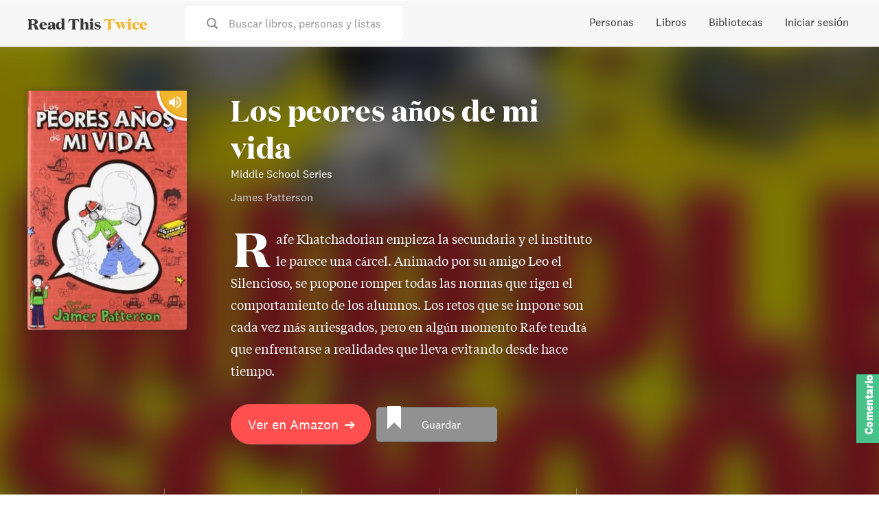

--- FILE ---
content_type: text/css; charset=UTF-8
request_url: https://www.readthistwice.com/_next/static/css/da8d35a566920a4a.css
body_size: 90
content:
.styles_container__zGW70{background-color:#fff;margin:0 -16px}.styles_container__zGW70 .styles_content__WO7Wh{max-width:1200px;margin:auto;padding:80px 16px}.styles_container__zGW70 h1{margin:32px 0;text-align:center;font-family:var(--font-title)}.styles_container__zGW70 h2{font-family:var(--font-title);font-size:30px}@media(min-width:1200px){.styles_container__zGW70 h2{font-size:50px}}.styles_container__zGW70 .styles_libraryDescription__M77dW{font-size:24px}.styles_container__zGW70 p{margin-left:auto;margin-right:auto;font-size:20px}@media(min-width:944px){.styles_container__zGW70 p{max-width:608px}}.styles_linkToUserProfile__JPufP{display:block;margin:32px auto;text-align:center;font-weight:700}.styles_topSection__uKU4F .styles_mainCTA__1gV4x{display:block;margin:32px auto}.styles_section__VAY_A{margin-top:80px}.styles_section__VAY_A .styles_description__pH1Bw{margin-bottom:32px}.styles_section__VAY_A .styles_screenshot__VGtkX{max-width:100%}@media(min-width:944px){.styles_section__VAY_A{display:flex;align-items:center;margin-top:160px}.styles_section__VAY_A .styles_description__pH1Bw{margin:0 32px 0 0}.styles_section__VAY_A .styles_screenshotContainer__n_TSn{width:70%}.styles_section__VAY_A:nth-child(2n){flex-direction:row-reverse}.styles_section__VAY_A:nth-child(2n) .styles_description__pH1Bw{margin:0 0 0 32px}}@media(min-width:1200px){.styles_section__VAY_A{grid-gap:64px}}.styles_screenshotContainer__n_TSn{text-align:center}.styles_screenshot__VGtkX{max-width:100%;margin:auto;border-radius:8px;box-shadow:0 1px 3px rgba(84,70,35,.3)}@media(min-width:1200px){.styles_screenshot__VGtkX{max-width:944px}}

--- FILE ---
content_type: application/javascript; charset=UTF-8
request_url: https://www.readthistwice.com/_next/static/chunks/pages/series/%5Bslug%5D-c6cc88412042485d.js
body_size: 3581
content:
(self.webpackChunk_N_E=self.webpackChunk_N_E||[]).push([[9861],{74804:function(e,s,t){(window.__NEXT_P=window.__NEXT_P||[]).push(["/series/[slug]",function(){return t(43579)}])},72973:function(e,s,t){"use strict";function i(e){let{items:s,interval:t=5,minItemsBetweenAds:i=3}=e,l=[],n=0;return s.forEach((e,o)=>{l.push(e),n++;let r=o===s.length-1,a=!r&&s.length-o>i;(n>=t&&a||r)&&(l.push({type:"ad",id:"ad-".concat(o)}),n=0)}),l}t.d(s,{g:function(){return i}})},38142:function(e,s,t){"use strict";t.d(s,{Z:function(){return w}});var i=t(86530),l=t(32732),n=t(93930),o=t(63492),r=t(44356),a=t.n(r),c=t(81513),d=t(88032),u=t(78893),_=t(70969),h=t.n(_),v=t(66189),m=t(54944),y=t(72973),p=t(56480),b=t(69723),g=t.n(b);let x=e=>{let{list:s,books:t}=e,l=(0,m.Z)(s.listId);if(!(null==t?void 0:t.length))return null;let n=(0,y.g)({items:t,interval:t.length>20?5:3,minItemsBetweenAds:3});return(0,i.jsx)("div",{className:h()(g().container,"content-list-list"),children:n.map((e,t)=>"ad"===e.type?(0,i.jsx)("div",{className:h()(g().adPlacement,"ad-placement")},e.id):(0,i.jsx)(p.Z,{list:s,book:e,component:v.nx,lazy:t>d.E9,className:g().book,loadFullList:t>4&&l},e.bookId))})};x.propTypes={books:a().array};var j=t(38943),f=t(4459),N=t.n(f);function k(e){var s,r;let{enabledSortFns:a,list:_,title:h}=e,{t:v}=(0,o.Z)("common"),m=(null===(s=_.local)||void 0===s?void 0:s.sort)||_.sort||a[0],y=(null===(r=_.local)||void 0===r?void 0:r.layout)||_.layout||d.Fs,p=(0,c.v9)((0,u.UW)(_,m)),b=x;return(y===d.po&&(b=l.lazy(()=>t.e(7826).then(t.bind(t,17826)))),y===d.pj&&(b=l.lazy(()=>t.e(9475).then(t.bind(t,89475)))),null==p?void 0:p.length)?(0,i.jsxs)(i.Fragment,{children:[(0,i.jsx)(n.yr,{name:h||_.title,hasPart:p.slice(0,100).map(e=>({author:(e.author||"").replace(/"/g,""),datePublished:e.publishDate,name:e.title.replace(/"/g,""),url:"".concat("https://www.readthistwice.com","/book/").concat(e.slug)}))}),(0,i.jsx)(j.Z,{list:_,enabledSortFns:a,enabledLayouts:[d.Fs,d.po,d.pj]}),(0,i.jsx)(l.Suspense,{fallback:(0,i.jsx)("div",{className:N().loading,children:v("misc.loading")}),children:(0,i.jsx)(b,{list:_,books:p})})]}):null}k.propTypes={enabledSortFns:a().array,list:a().object.isRequired};var w=k},38943:function(e,s,t){"use strict";var i=t(86530),l=t(32732),n=t(70969),o=t.n(n),r=t(63492),a=t(44356),c=t.n(a),d=t(81513),u=t(88032),_=t(87295),h=t(54944),v=t(60833),m=t(77167),y=t(4368),p=t(69462),b=t(31478),g=t(31178),x=t.n(g);let j={[u.po]:{icon:"view-grid",label:"Grid"},[u.KL]:{icon:"view-grid",label:"Grid"},[u.Fs]:{icon:"view-list",label:"List"},[u.pj]:{icon:"view-table",label:"Table"}};function f(e){var s,n,a,c;let{enabledLayouts:g,enabledSortFns:f=[u.Cn,u.Cq],list:N}=e,{t:k}=(0,r.Z)("common"),w=(0,d.I0)(),I=(0,d.v9)(y.ib),C=(0,h.Z)(N.listId),Z=I&&I.userId===N.userId,S=null===(s=N.listBooks)||void 0===s?void 0:s.length,P=(null===(n=N.local)||void 0===n?void 0:n.sort)||N.sort||f[0],B=N.layout||(null===(a=N.local)||void 0===a?void 0:a.layout)||g[0],O=null===(c=N.local)||void 0===c?void 0:c.isReordering,F=e=>{C(),w((0,v.vT)(N.listId,{layout:e})),_.ZP.track(_.lt.listSort,{layout:e,listId:N.listId,listTitle:N.title})};return(0,i.jsxs)("div",{className:x().container,children:[(0,i.jsxs)("div",{className:o()(x().left,!Z&&x().noOwn),children:[(0,i.jsx)("div",{className:x().booksCount,children:N.seriesId?k("list.book_count_series",{count:S}):k("list.book_count_list",{count:S})}),Z&&(0,i.jsxs)("div",{className:x().settings,children:[(0,i.jsx)(b.Z,{trigger:(0,i.jsx)("span",{className:x().setting,children:k("library.settings")}),closeOnDocumentClick:!1,title:k("library.settings"),children:e=>{let s=l.lazy(()=>Promise.all([t.e(1217),t.e(5520)]).then(t.bind(t,5520)));return(0,i.jsx)(l.Suspense,{fallback:k("misc.loading"),children:(0,i.jsx)(s,{listId:N.listId,onSuccess:e})})}}),S>1&&(0,i.jsx)("span",{className:x().setting,onClick:()=>{C(),w((0,v.vT)(N.listId,{isReordering:!O})),_.ZP.track(_.lt.listToggleReorder,{listId:N.listId,listTitle:N.title})},children:O?k("library.button.reorder_finish"):k("library.button.reorder_list")}),(0,i.jsx)(b.Z,{trigger:(0,i.jsxs)("span",{className:x().setting,children:["+",k("library.button.import")]}),title:k("library.import_from_goodreads"),children:()=>{let e=l.lazy(()=>t.e(183).then(t.bind(t,90183)));return(0,i.jsx)(l.Suspense,{fallback:k("misc.loading"),children:(0,i.jsx)(e,{listId:N.listId})})}}),(0,i.jsxs)("span",{className:x().setting,onClick:()=>w((0,m.dM)(N.listId)),children:["+ ",k("library.button.add_a_book")]})]})]}),(0,i.jsxs)("div",{className:x().tools,children:[(0,i.jsxs)("div",{className:x().sortByContainer,children:[(0,i.jsx)("div",{className:x().label,children:k("list.sort_by")}),(0,i.jsx)("div",{className:x().valueContainer,children:(0,i.jsxs)("div",{className:x().value,children:[k("list.sort.".concat(P))," ",(0,i.jsx)(p.Z,{name:"keyboard-arrow-down",className:x().icon}),(0,i.jsx)("select",{onChange:e=>{C(),w((0,v.vT)(N.listId,{sort:e.target.value})),_.ZP.track(_.lt.listSort,{listId:N.listId,listTitle:N.title,sort:e.target.value})},className:x().sortBySelector,value:P,children:f.map(e=>(0,i.jsx)("option",{value:e,children:k("list.sort.".concat(e))},"sortOption".concat(e)))})]})})]}),(0,i.jsxs)("div",{className:x().layoutContainer,children:[(0,i.jsx)("div",{className:x().label,children:k("list.layout")}),(0,i.jsx)("div",{className:x().icons,children:g.map((e,s)=>(0,i.jsx)(p.Z,{name:j[e].icon,className:o()(x().icon,B===e&&x().active),onClick:()=>F(e),"aria-label":k("list.layout_view",{layout:j[e].label}),"data-microtip-position":s===g.length-1?"top-left":"top",role:"tooltip"},"layoutOption".concat(e)))})]})]})]})}f.propTypes={enabledLayouts:c().array.isRequired,enabledSortFns:c().array,list:c().object.isRequired},s.Z=f},54944:function(e,s,t){"use strict";t.d(s,{Z:function(){return r}});var i=t(89454),l=t(81513),n=t(60833);let o={};function r(e){let s=(0,l.I0)(),t=(0,l.v9)(s=>s.list.lists[e].softLimited),{locale:r}=(0,i.useRouter)();return async()=>{!o[e]&&t&&(o[e]=!0,await s((0,n.tw)({listId:e,locale:r})),o[e]=!1)}}},43579:function(e,s,t){"use strict";t.r(s),t.d(s,{__N_SSG:function(){return j}});var i=t(86530),l=t(68761),n=t.n(l),o=t(89454),r=t(93930),a=t(63492),c=t(81513),d=t(88032),u=t(85552),_=t(86497),h=t(1943),v=t(38142),m=t(82185),y=t(45506),p=t.n(y);let b="manga",g=(e,s)=>{var t,l;let n="".concat(s.title," ").concat(s.type===b?"Manga":"Books in Order"),{description:o}=s,a="".concat("https://www.readthistwice.com").concat(e.pathname.replace("[slug]",s.slug)),c=(null===(t=s.images)||void 0===t?void 0:t.og)&&"".concat("https://img.readthistwice.com","/unsafe/series/").concat(null===(l=s.images)||void 0===l?void 0:l.og);return(0,i.jsxs)(i.Fragment,{children:[(0,i.jsx)(r.PB,{title:n,description:o,canonical:a,openGraph:{description:o,images:[{alt:s.title,height:627,url:c,width:1200}],title:n,url:a},noindex:!s.shouldIndex}),(0,i.jsx)(r.gR,{itemListElements:[{item:"".concat("https://www.readthistwice.com","/series"),name:"Series",position:1},{item:a,name:s.title.replace(/"/g,""),position:2}]})]})},x=[d.Q6,d.Cn];var j=!0;s.default=function(){let{t:e}=(0,a.Z)("common"),s=(0,o.useRouter)(),t=s.query.slug.toLowerCase(),l=(0,c.v9)((0,_.O)(t)),r=(0,c.v9)(e=>(0,u.gL)(e,null==l?void 0:l.listId));return l&&r?(0,i.jsxs)("div",{className:p().container,children:[g(s,l),(0,i.jsx)("div",{className:p().headerContainer,children:(0,i.jsxs)("div",{className:p().header,children:[(0,i.jsxs)("div",{className:p().textContainer,children:[(0,i.jsxs)("div",{className:p().breadcrumb,children:[(0,i.jsx)(h.Z,{href:"/series",children:e("pages.book_series")})," › ",l.title]}),(0,i.jsxs)("div",{className:p().seriesDescription,children:[(0,i.jsx)("h1",{className:p().name,children:e("series:page_title.".concat(l.type===b?"manga":"series"),{title:l.title})}),l.type===b&&l.titleSecondary&&(0,i.jsx)("h2",{children:l.titleSecondary}),l.type!==b&&(0,i.jsx)("h2",{children:e("series:books_in_order",{title:l.titleSecondary||l.title})}),(0,i.jsx)("div",{className:p().description,children:l.description})]})]}),(0,i.jsx)(m.Z,{seriesId:l.seriesId})]})}),(0,i.jsx)(v.Z,{list:r,title:l.title,enabledSortFns:x})]}):(0,i.jsx)("div",{className:"errorPage",children:(0,i.jsx)(n(),{statusCode:404})})}},82185:function(e,s,t){"use strict";var i=t(86530),l=t(81513),n=t(70969),o=t.n(n),r=t(88032),a=t(85552),c=t(78893),d=t(57060),u=t(70234),_=t.n(u);let h=[r.Q6,r.Cn];s.Z=e=>{var s;let{seriesId:t,noBorder:n,hasColors:r,className:u}=e,v=(0,l.v9)(e=>e.series.series[t]),m=(0,l.v9)(e=>(0,a.gL)(e,null==v?void 0:v.listId)),y=(null===(s=m.local)||void 0===s?void 0:s.sort)||m.sort||h[0],p=(0,l.v9)((0,c.UW)(m,y));return v&&m?(0,i.jsxs)("div",{className:o()(_().container,u),children:[(0,i.jsx)(d.Z,{book:p[1],notInteractive:!0,noAudiobookIcon:!0,blackShadow:!0,className:o()(_().cover,_().second,r&&_().hasColors)}),(0,i.jsx)(d.Z,{book:p[0],notInteractive:!0,noAudiobookIcon:!0,blackShadow:!0,className:o()(_().cover,_().first,n&&_().noBorder)}),(0,i.jsx)(d.Z,{book:p[2],notInteractive:!0,noAudiobookIcon:!0,blackShadow:!0,className:o()(_().cover,_().third,r&&_().hasColors)})]}):null}},86497:function(e,s,t){"use strict";t.d(s,{O:function(){return n}});var i=t(71490);let l=e=>e.series.series,n=e=>(0,i.P1)(l,s=>Object.values(s).find(s=>s.slug===e))},69723:function(e){e.exports={container:"styles_container__n0A2m",book:"styles_book__g8dFn",adPlacement:"styles_adPlacement__y_IRY"}},31178:function(e){e.exports={container:"styles_container__r6lCQ",left:"styles_left__69Azq",noOwn:"styles_noOwn__BiH22",booksCount:"styles_booksCount__Nr4pL",settings:"styles_settings___0oCU",setting:"styles_setting__ApseS",tools:"styles_tools__YtzUZ",label:"styles_label__QBbTN",sortByContainer:"styles_sortByContainer__QSxVh",valueContainer:"styles_valueContainer__mm6j3",value:"styles_value__WqddP",icon:"styles_icon__dKiNK",sortBySelector:"styles_sortBySelector__9Noba",layoutContainer:"styles_layoutContainer__u2Oc4",icons:"styles_icons__nOXge",active:"styles_active__0xRse"}},45506:function(e){e.exports={headerContainer:"styles_headerContainer__PwBFB",header:"styles_header__gQNi_",textContainer:"styles_textContainer__ouxtY",seriesDescription:"styles_seriesDescription__hfp9A",personPicture:"styles_personPicture__vs88x",name:"styles_name__gO0P2",description:"styles_description__6g0h_",breadcrumb:"styles_breadcrumb__PgMNg",container:"styles_container__IIRWB"}},70234:function(e){e.exports={container:"styles_container__FUXjP",cover:"styles_cover__10_Lg",second:"styles_second__y936p",hasColors:"styles_hasColors__F5d39",first:"styles_first__KPOk5",noBorder:"styles_noBorder__GdlIe",third:"styles_third__Ed5vw"}},68761:function(e,s,t){e.exports=t(21398)}},function(e){e.O(0,[2368,8416,5708,9774,2888,179],function(){return e(e.s=74804)}),_N_E=e.O()}]);

--- FILE ---
content_type: application/javascript; charset=UTF-8
request_url: https://www.readthistwice.com/_next/static/chunks/8416-1aee7eea5e7b1c25.js
body_size: 4202
content:
(self.webpackChunk_N_E=self.webpackChunk_N_E||[]).push([[8416],{28934:function(e,n,t){"use strict";t.d(n,{Z:function(){return v}});var a=t(86530),i=t(70969),s=t.n(i),r=t(63492),o=t(44356),l=t.n(o),c=t(81513),p=t(85597),u=t(27561),b=t(1943);let d=e=>{let{person:n,className:t}=e;return(0,a.jsx)("span",{className:t,children:n.name})};d.propTypes={person:l().object,className:l().string};var m=t(42063),h=t(4722),g=t(9354),y=t.n(g);let f="quote",_="link";function k(e){let n,{className:t,link:i,rec:o}=e,{t:l}=(0,r.Z)("common");n=o.sourceQuote?f:_;let g=(0,c.v9)(e=>e.person.persons[o.personId]);return o&&(o.sourceLink||o.sourceQuote)?(0,a.jsxs)("div",{className:s()(y().container,y()[n],t),children:[o.personId&&(0,a.jsxs)("div",{className:y().header,children:[(0,a.jsxs)("div",{className:y().profile,children:[(0,a.jsx)(m.Z,{personId:o.personId,size:"tiny",className:y().picture}),(0,a.jsx)(h.Z,{condition:i,wrap:e=>(0,a.jsx)(b.Z,{href:"/person/[slug]",as:"/person/".concat(g.slug),className:y().link,children:e}),children:(0,a.jsx)(d,{person:g,personId:o.personId})})]}),(0,a.jsx)("span",{className:y().date,children:o.sourceDate&&(0,a.jsx)(p.Z,{date:o.sourceDate,format:"MMM DD, YYYY"})})]}),n===f&&(0,a.jsxs)(a.Fragment,{children:[(0,a.jsxs)("span",{className:y().quote,children:[o.sourceQuote,"\xa0\xa0\xa0\xa0\xa0"]}),o.sourceLink&&(0,a.jsxs)(a.Fragment,{children:["–"," ",(0,a.jsx)(u.Z,{href:o.sourceLink,className:y().sourceLink,children:l("list.rec_source")})]})]}),n===_&&(0,a.jsx)(u.Z,{href:o.sourceLink,className:y().sourceLink,children:o.sourceLink})]}):null}k.propTypes={className:l().string,link:l().bool,rec:l().object};var v=k},81400:function(e,n,t){"use strict";t.d(n,{Z:function(){return N}});var a=t(86530),i=t(70969),s=t.n(i),r=t(63492),o=t(44356),l=t.n(o),c=t(32732),p=t(46478),u=t(87539),b=t(81513),d=t(60929),m=t(60833),h=t(85552),g=t(4368),y=t(36163),f=t.n(y);function _(e){let{book:n,className:t,large:i}=e,{t:o}=(0,r.Z)("common"),l=(0,b.I0)(),c=(0,b.v9)(g.ib),p=(0,b.v9)((0,h.y9)(null==c?void 0:c.userId)),u=p&&p.includes(n.bookId);return(0,a.jsxs)("a",{className:s()(f().container,u&&f().active,i&&f().large,t),onClick:()=>l(c?(0,m.gf)(n.bookId):(0,d.Mo)()),children:[(0,a.jsx)("i",{className:f().bookmarkIcon}),(0,a.jsx)("span",{className:f().label,children:o(u?"library.button.added_to_library":"library.button.add_to_library")})]})}_.propTypes={book:l().object.isRequired,className:l().string,large:l().bool};var k=t(54329),v=t.n(k);let x=["default","variation"];function j(e){let{book:n,className:t,large:i,noBookPage:o}=e,{t:l}=(0,r.Z)("common"),b=function(e,n){let[t,a]=(0,c.useState)(()=>n[0]);return(0,c.useEffect)(()=>{let t="ab_".concat(e),i=localStorage.getItem(t);if(i)a(i);else{let e=n[Math.floor(Math.random()*n.length)];localStorage.setItem(t,e),a(e)}},[e]),t}("azbtns-240207",x);return(0,a.jsxs)("div",{className:s()(v().container,i&&v().large,t),children:[n.asin&&(0,a.jsxs)(p.Z,{book:n,className:s()(v().button,v().amazonButton,v()[b]),source:"button",children:[l("book.button.view_on_amazon")," ",(0,a.jsx)("span",{className:v().arrow,children:"➔"})]}),(0,a.jsxs)("div",{className:s()(v().secondary,o&&v().noBookPage),children:[!o&&(0,a.jsx)(u.Z,{slug:n.slug,className:s()(v().button,v().details),children:l("book.button.view_details")}),(0,a.jsx)(_,{book:n,className:v().button,large:i})]})]})}j.propTypes={book:l().object,className:l().string,large:l().bool,noBookPage:l().bool};var N=j},64551:function(e,n,t){"use strict";var a=t(86530),i=t(44356),s=t.n(i),r=t(70969),o=t.n(r),l=t(42368),c=t.n(l),p=t(97879),u=t(73994),b=t.n(u);let d=e=>{let{rating:n,ratingsCount:t,goodreadsId:i,basedOnLine:s,className:r}=e,l=c()(t).format("0a");return(0,a.jsx)("div",{className:o()(b().container,r),children:(0,a.jsxs)(p.Z,{id:i,title:"Goodreads reviews",children:[n&&(0,a.jsxs)(a.Fragment,{children:[Number(n).toFixed(1)," "]})," ",s?"based on ".concat(l," ratings"):"(".concat(l,")")]})})};d.defaultProps={ratingsCount:0},d.propTypes={rating:s().number,ratingsCount:s().number,goodreadsId:s().number,basedOnLine:s().bool,className:s().string},n.Z=d},35113:function(e,n,t){"use strict";var a=t(86530),i=t(44356),s=t.n(i),r=t(70969),o=t.n(r),l=t(34182),c=t.n(l);let p=e=>{let{rating:n,white:t,className:i}=e,s=o()(c().star,t&&c().white),r=e=>n<e&&n>e-1?(0,a.jsx)("span",{className:o()(s,c().half)}):n>=e?(0,a.jsx)("span",{className:o()(s,c().on)}):(0,a.jsx)("span",{className:o()(s)});return(0,a.jsxs)("div",{className:i,children:[r(1),r(2),r(3),r(4),r(5)]})};p.propTypes={rating:s().number,className:s().string},n.Z=p},46478:function(e,n,t){"use strict";var a=t(86530),i=t(27561),s=t(34469),r=t(87295);n.Z=e=>{let{book:n,children:t,source:o,...l}=e,c=n.geniusCode?"https://geni.us/".concat(n.geniusCode):"https://www.amazon.com/dp/".concat(n.asin,"?tag=readthistwice-20&linkCode=ogi&th=1&psc=1");return(0,a.jsx)(i.Z,{href:s.r8?"https://www.amazon.com/dp/".concat(n.asin):c,onClick:()=>r.ZP.track(r.lt.amazonLinkClick,{book_id:n.bookId,source:o}),...l,children:t})}},87539:function(e,n,t){"use strict";var a=t(86530);t(32732);var i=t(44356),s=t.n(i),r=t(1943);let o=e=>{let{slug:n,children:t,toRecs:i,...s}=e;return(0,a.jsx)(r.Z,{href:"/book/[slug]",as:"/book/".concat(n).concat(i?"#recommendations":""),...s,children:t})};o.propTypes={slug:s().string,children:s().node,toRecs:s().bool},n.Z=o},97879:function(e,n,t){"use strict";var a=t(86530),i=t(27561);n.Z=e=>{let{children:n,id:t,...s}=e;return(0,a.jsx)(i.Z,{href:"https://www.goodreads.com/book/show/".concat(t),rel:"noreferrer",...s,children:n})}},23133:function(e,n,t){"use strict";var a=t(86530);t(32732);var i=t(44356),s=t.n(i),r=t(81513),o=t(1943);let l=e=>{let{slug:n,seriesId:t,children:i,...s}=e,l=(0,r.v9)(e=>t&&e.series.series[t]);return l?(0,a.jsx)(o.Z,{href:"/series/".concat(l.slug),...s,children:i||"".concat(l.title," Series")}):null};l.propTypes={slug:s().string,children:s().node,toRecs:s().bool},n.Z=l},42063:function(e,n,t){"use strict";var a=t(86530),i=t(44356),s=t.n(i),r=t(70969),o=t.n(r),l=t(81513),c=t(32269),p=t.n(c);let u=e=>{let{personId:n,person:t,size:i,className:s}=e;if(!(t=t||(0,l.v9)(e=>e.person.persons[n])))return null;let r=t.profilePic||"".concat(t.slug,".jpg");return(0,a.jsx)("div",{title:t.name,className:o()(p().picture,p()[i],s),style:{backgroundImage:'url("'.concat("https://img.readthistwice.com","/unsafe/").concat(2*("tiny"===i?40:232),"x").concat(2*("tiny"===i?40:232),"/persons/").concat(r,'")')}})};u.propTypes={personId:s().string,person:s().object,size:s().string,className:s().string},n.Z=u},85597:function(e,n,t){"use strict";var a=t(32732),i=t(25504),s=t.n(i);n.Z=e=>{let{date:n=null,format:t}=e,[i,r]=(0,a.useState)(!1);return(0,a.useEffect)(()=>{r(!0)},[]),n&&i?s()(n).format(t):n}},9354:function(e){e.exports={container:"styles_container__063zu",quote:"styles_quote__2wm4x",link:"styles_link__ucU35",header:"styles_header__AaHh2",profile:"styles_profile__4AZ3E",picture:"styles_picture__I5ixe",date:"styles_date__Yqam0",sourceLink:"styles_sourceLink__9Lnot"}},54329:function(e){e.exports={container:"styles_container__Qsi1D",button:"styles_button__b85c2",icon:"styles_icon__9Geu9",details:"styles_details__z_fU8",amazonButton:"styles_amazonButton__wxPHl",arrow:"styles_arrow__LDpOQ",variation:"styles_variation__rEs5m",large:"styles_large__dUefK",secondary:"styles_secondary__vj5Jl",noBookPage:"styles_noBookPage__7l_N_"}},73994:function(e){e.exports={container:"styles_container__iI93X"}},34182:function(e){e.exports={star:"styles_star__jqV_U",on:"styles_on__Y4Amu",half:"styles_half__c_6V7",white:"styles_white__Q0WuQ"}},32269:function(e){e.exports={picture:"styles_picture__RT5qH",tiny:"styles_tiny__lQc0f"}},36163:function(e){e.exports={container:"styles_container__DJTg0",bookmarkIcon:"styles_bookmarkIcon__kjjgP",label:"styles_label__F0QWa",active:"styles_active__oPTx3",large:"styles_large__2644_"}},24228:function(e){"use strict";e.exports=JSON.parse('{"nonfiction":{"label":"Nonfiction"},"business":{"label":"Business","description":"Leadership, Management, Entrepreneurship, Startups","parent":"nonfiction"},"leadership":{"label":"Leadership","parent":"business"},"marketing":{"label":"Marketing","parent":"business"},"management":{"label":"Management","parent":"business"},"entrepreneurship":{"label":"Entrepreneurship","parent":"business"},"finance":{"label":"Finance","description":"Economics, Personal Finance, Investing","parent":"nonfiction"},"personal-finance":{"label":"Personal Finance","parent":"finance"},"personal-development":{"label":"Personal Development","description":"Creativity, Happiness, Motivational, Productivity","parent":"nonfiction"},"technology":{"label":"Technology","description":"AI, Cybersecurity, Data Science, Programming","parent":"nonfiction"},"artificial-intelligence":{"label":"Artificial Intelligence","parent":"technology"},"programming":{"label":"Programming","parent":"technology"},"science":{"label":"Science","description":"Astronomy, Biology, Environment, Math, Physics","parent":"nonfiction"},"math":{"label":"Math","parent":"science"},"statistics":{"label":"Statistics","parent":"science"},"astronomy":{"label":"Astronomy","parent":"science"},"biology":{"label":"Biology","parent":"science"},"physics":{"label":"Physics","parent":"science"},"environment":{"label":"Environment","parent":"science"},"art":{"label":"Art","description":"Architecture, Design, Fashion, Film, Music, Photography","parent":"nonfiction"},"architecture":{"label":"Architecture","hasBeginnersBooks":true,"parent":"art"},"art-history":{"label":"Art History","parent":"art"},"design":{"label":"Design","hasBeginnersBooks":true,"parent":"art"},"fashion":{"label":"Fashion","hasBeginnersBooks":true,"parent":"art"},"photography":{"label":"Photography","hasBeginnersBooks":true,"parent":"art"},"music":{"label":"Music","hasBeginnersBooks":true,"parent":"art"},"film":{"label":"Film","hasBeginnersBooks":true,"parent":"art"},"history":{"label":"History","description":"Ancient, Military, World, United States","parent":"nonfiction"},"american-history":{"label":"American History","parent":"history","listSlug":"best-books-on-american-history"},"cultural":{"label":"Cultural","description":"Cultures, Countries, Cities","parent":"nonfiction"},"social-sciences":{"label":"Social Sciences","description":"Philosophy, Politics, Psychology, Sociology","parent":"nonfiction"},"psychology":{"label":"Psychology","hasBeginnersBooks":true,"parent":"social-sciences"},"mental-health":{"label":"Mental Health","parent":"psychology"},"neuroscience":{"label":"Neuroscience","hasBeginnersBooks":true,"parent":"psychology"},"philosophy":{"label":"Philosophy","hasBeginnersBooks":true,"parent":"social-sciences"},"sociology":{"label":"Sociology","parent":"social-sciences"},"politics":{"label":"Politics","parent":"social-sciences","listSlug":"best-political-books"},"law":{"label":"Law","description":"Criminal, Constitutional, Family, Tax, True Crime","parent":"nonfiction"},"children":{"label":"Children","description":"Children\'s Books","parent":"nonfiction"},"health":{"label":"Health","description":"Mental Health, Fitness, Nutrition, Dieting","parent":"nonfiction"},"nutrition":{"label":"Nutrition","parent":"health"},"relationships-and-family":{"label":"Relationships & Family","description":"Dating, Love, Marriage, Parenting, Sexuality","parent":"nonfiction"},"parenting":{"label":"Parenting","parent":"relationships-and-family"},"writing":{"label":"Writing","description":"Language, Journalism, Screenwriting","parent":"nonfiction","listSlug":"best-books-on-writing"},"hobbies":{"label":"Hobbies","description":"Food, Travel, Nature, Crafts, Gardening, Woodworking","parent":"nonfiction"},"food":{"label":"Food","parent":"hobbies"},"travel":{"label":"Travel","parent":"hobbies"},"gardening":{"label":"Gardening","parent":"hobbies"},"nature":{"label":"Nature","parent":"hobbies"},"sports":{"label":"Sports","description":"Coaching, Training, Individual, Team","parent":"nonfiction"},"chess":{"label":"Chess","hasBeginnersBooks":true,"parent":"sports"},"baseball":{"label":"Baseball","parent":"sports"},"education":{"label":"Education","description":"School, Studying, Teaching, Workbooks","parent":"nonfiction","listSlug":"best-books-on-education"},"spirituality":{"label":"Spirituality","description":"Religion, Spirituality, Astrology","parent":"nonfiction","listSlug":"best-spiritual-books"},"buddhism":{"label":"Buddhism","parent":"spirituality"},"fiction":{"label":"Fiction"},"action-and-adventure":{"label":"Action & Adventure","parent":"fiction"},"childrens":{"label":"Children\'s","parent":"fiction"},"christian-fiction":{"label":"Christian Fiction","parent":"fiction"},"other":{"label":"Other","parent":"fiction"},"comics":{"label":"Comics","parent":"fiction","listSlug":"best-comic-books"},"fantasy":{"label":"Fantasy","parent":"fiction"},"epic-fantasy":{"label":"Epic Fantasy","parent":"fantasy"},"urban-fantasy":{"label":"Urban Fantasy","parent":"fantasy"},"paranormal":{"label":"Paranormal","parent":"fiction"},"historical-fiction":{"label":"Historical Fiction","parent":"fiction"},"humor":{"label":"Humor","parent":"fiction","listSlug":"best-comedy-books"},"lgbtq":{"label":"LGBTQ","parent":"fiction"},"mystery-and-crime":{"label":"Mystery & Crime","parent":"fiction"},"cozy-mysteries":{"label":"Cozy Mysteries","parent":"mystery-and-crime"},"historical-mysteries":{"label":"Historical Mysteries","parent":"mystery-and-crime"},"poetry":{"label":"Poetry","parent":"fiction"},"romance":{"label":"Romance","parent":"fiction"},"contemporary-romance":{"label":"Contemporary Romance","parent":"romance"},"historical-romance":{"label":"Historical Romance","parent":"romance"},"paranormal-romance":{"label":"Paranormal Romance","parent":"romance"},"romantic-suspense":{"label":"Romantic Suspense","parent":"romance"},"time-travel-romance":{"label":"Time Travel Romance","parent":"romance"},"adult":{"label":"Adult","parent":"fiction"},"science-fiction":{"label":"Science Fiction","parent":"fiction"},"dystopian-science-fiction":{"label":"Dystopian","parent":"science-fiction"},"military-science-fiction":{"label":"Military","parent":"science-fiction"},"space-opera":{"label":"Space Opera","parent":"science-fiction"},"steampunk":{"label":"Steampunk","parent":"science-fiction"},"time-travel":{"label":"Time Travel","parent":"science-fiction"},"alternate-history":{"label":"Alternate History","parent":"science-fiction"},"thriller-and-suspense":{"label":"Thriller & Suspense","parent":"fiction"},"espionage":{"label":"Espionage","parent":"thriller-and-suspense"},"legal-thriller":{"label":"Legal Thriller","parent":"thriller-and-suspense"},"teen-and-young-adult":{"label":"Teen & Young Adult","parent":"fiction"},"new-adult":{"label":"New Adult","parent":"teen-and-young-adult"},"manga":{"label":"Manga","parent":"fiction"},"light-novel":{"label":"Light Novel","parent":"manga"}}')}}]);